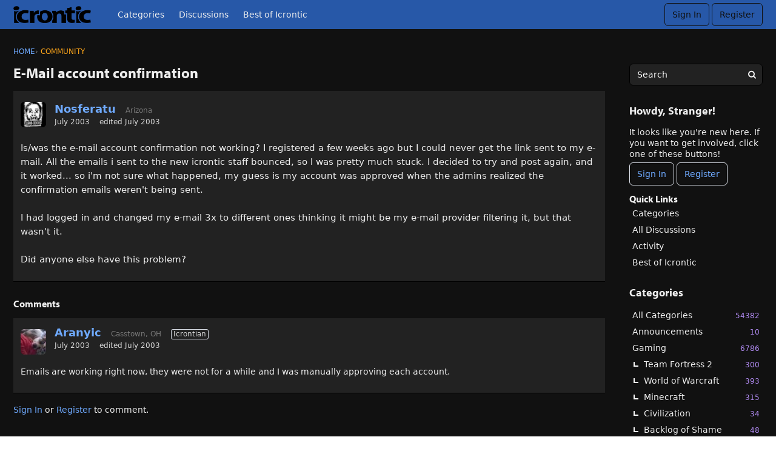

--- FILE ---
content_type: text/html; charset=utf-8
request_url: https://icrontic.com/discussion/57667/e-mail-account-confirmation
body_size: 55672
content:
<!DOCTYPE html>
<html lang="en">

<head>
    <meta charset="utf-8">
    <meta http-equiv="X-UA-Compatible" content="IE=edge">
    <title>E-Mail account confirmation — Icrontic</title>
  <link rel="stylesheet" href="/applications/dashboard/design/style.css?v=4.0-2020.015-SNAPSHOT" media="all" static="1" />
  <link rel="stylesheet" href="/applications/dashboard/design/style-compat.css?v=4.0-2020.015-SNAPSHOT" media="all" static="1" />
  <link rel="stylesheet" href="/plugins/badges/design/badges.css?v=4.0-2020.015-SNAPSHOT" media="all" static="1" />
  <link rel="stylesheet" href="/plugins/GooglePrettify/design/prettify.css?v=4.0-2020.015-SNAPSHOT" media="all" static="1" />
  <link rel="stylesheet" href="/resources/design/vanillicon.css?v=4.0-2020.015-SNAPSHOT" media="all" static="1" />
  <link rel="stylesheet" href="/plugins/editor/design/editor.css?v=4.0-2020.015-SNAPSHOT" media="all" static="1" />
  <link rel="stylesheet" href="/plugins/AdvancedSearch/design/advanced-search.css?v=4.0-2020.015-SNAPSHOT" media="all" static="1" />
  <link rel="stylesheet" href="/plugins/Polls/design/polls.css?v=4.0-2020.015-SNAPSHOT" media="all" static="1" />
  <link rel="stylesheet" href="/plugins/Reactions/design/reactions.css?v=4.0-2020.015-SNAPSHOT" media="all" static="1" />
  <link rel="stylesheet" href="/applications/vanilla/design/tag.css?v=4.0-2020.015-SNAPSHOT" media="all" static="1" />
  <link rel="stylesheet" href="/themes/ivanstriumph/design/custom.css?v=4.0-2020.015-SNAPSHOT" media="all" static="1" />
  <link rel="stylesheet" href="/applications/vanilla/design/spoilers.css?v=4.0-2020.015-SNAPSHOT" media="all" static="1" />
  <link rel="stylesheet" href="https://icrontic.com/dist/forum/shared.min.css?h=4.0-2020.015-SNAPSHOT" static="1" />
  <link rel="stylesheet" href="https://icrontic.com/dist/forum/vendors.min.css?h=4.0-2020.015-SNAPSHOT" static="1" />
  <link rel="shortcut icon" href="https://icrontic.com/uploads/favicon_9a76c71f9e4c684b559168cae25521cd.ico" type="image/x-icon" />
  <link rel="apple-touch-icon-precomposed" href="https://icrontic.com/uploads/favicon-152-390ccf1e4c19fe95d633f3dd9a3558b2.png" />
  <link rel="canonical" href="https://icrontic.com/discussion/57667/e-mail-account-confirmation" />
  <meta property="language" content="en" />
  <meta http-equiv="last-modified" property="last-modified-date" content="2003-07-14" />
  <meta property="og:type" content="article" />
  <meta property="og:site_name" content="Icrontic" />
  <meta name="twitter:title" property="og:title" content="E-Mail account confirmation" />
  <meta property="og:url" content="https://icrontic.com/discussion/57667/e-mail-account-confirmation" />
  <meta name="description" property="og:description" content="Is/was the e-mail account confirmation not working? I registered a few weeks ago but I could never get the link sent to my e-mail." />
  <meta property="og:image" content="https://icrontic.com/uploads/a6741de6addbb049ce6a6bcc8e637b8f.png" />
  <meta name="twitter:description" content="Is/was the e-mail account confirmation not working? I registered a few weeks ago but I could never get the link sent to my e-mail." />
  <meta name="twitter:card" content="summary" />
  <script>gdn=window.gdn||{};gdn.meta={"currentThemePath":"\/themes\/ivanstriumph","ConfirmDeleteCommentHeading":"Delete Comment","ConfirmDeleteCommentText":"Are you sure you want to delete this comment?","DiscussionID":"57667","Category":"Community","editorVersion":"1.8.2","editorPluginAssets":"\/plugins\/editor","fileUpload-remove":"Remove file","fileUpload-reattach":"Click to re-attach","fileUpload-inserted":"Inserted","fileUpload-insertedTooltip":"This image has been inserted into the body of text.","wysiwygHelpText":"You are using <a href=\"https:\/\/en.wikipedia.org\/wiki\/WYSIWYG\" target=\"_new\">WYSIWYG<\/a> in your post.","bbcodeHelpText":"You can use <a href=\"http:\/\/en.wikipedia.org\/wiki\/BBCode\" target=\"_new\">BBCode<\/a> in your post.","htmlHelpText":"You can use <a href=\"http:\/\/htmlguide.drgrog.com\/cheatsheet.php\" target=\"_new\">Simple HTML<\/a> in your post.","markdownHelpText":"You can use <a href=\"http:\/\/en.wikipedia.org\/wiki\/Markdown\" target=\"_new\">Markdown<\/a> in your post.","textHelpText":"You are using plain text in your post.","editorWysiwygCSS":"\/plugins\/editor\/design\/wysiwyg.css","canUpload":false,"fileErrorSize":"File size is too large.","fileErrorFormat":"File format is not allowed.","fileErrorAlreadyExists":"File already uploaded.","fileErrorSizeFormat":"File size is too large and format is not allowed.","maxUploadSize":2097152,"editorFileInputName":"editorupload","allowedImageExtensions":"{\"1\":\"jpg\",\"2\":\"jpeg\",\"3\":\"gif\",\"4\":\"png\",\"5\":\"bmp\",\"6\":\"tiff\"}","allowedFileExtensions":"[\"txt\",\"jpg\",\"jpeg\",\"gif\",\"png\",\"bmp\",\"tiff\",\"ico\",\"zip\",\"gz\",\"tar.gz\",\"tgz\",\"psd\",\"ai\",\"fla\",\"swf\",\"pdf\",\"doc\",\"xls\",\"ppt\",\"docx\",\"xlsx\",\"log\",\"rar\",\"7z\",\"mp3\"]","maxFileUploads":"20","TagHint":"Start to type...","TagSearching":"Searching...","TagNoResults":"No results","ShowUserReactions":"avatars","Spoiler":"Spoiler","show":"show","hide":"hide","AnalyticsTask":"tick","emoji":{"assetPath":"https:\/\/icrontic.com\/resources\/icrontimoji","format":"<img class=\"emoji\" src=\"{src}\" title=\"{name}\" alt=\"{name}\" \/>","emoji":{"angry":"angry.gif","bawl":"bawl.gif","banned":"banned.gif","beer":"beer.gif","biggrin":"grin.gif","bowdown":"respect.gif","buck":"buck.gif","cheers":"cheers.gif","clap":"clap.gif","confused":"confused.gif","confused2":"confused.gif","cool":"cool.gif","cool2":"cool.gif","coffee":"coffee.gif","crazy":"crazy.gif","csimon":"csimon.gif","digi":"digi.png","doh":"doh.gif","dunce":"dunce.gif","eek":"eek.gif","eek2":"hair.gif","embarrassed":"embarrassed.gif","eyes":"eyes.gif","facepalm":"facepalm.gif","fold":"cog.gif","grin":"grin.gif","grr":"mean.gif","grumble":"grumble.gif","hair":"hair.gif","hatcheers":"jared.gif","heart":"heart.png","hiding":"hiding.gif","hmm":"hmm.gif","horrified":"horrified.gif","hrm":"hrm.gif","jared":"cheershat.gif","laugh":"laugh.gif","leet":"1337proc.gif","mad":"angry.gif","mean":"mean.gif","mullet":"mullet.gif","ninja":"ninja.gif","nyah":"nyah.gif","orange":"orange.gif","range":"orange.gif","pimp":"vimp.gif","pirate":"pirate.gif","rant":"rant.gif","rarr":"rarr.gif","respect":"respect.gif","rockon":"rockon.gif","rolleyes":"rolleyes.gif","sad":"sad.gif","sawed":"sawed.gif","scratch":"scratch.gif","shake":"shake.gif","shock":"shock.gif","skeptic":"skeptic.gif","smile":"smile.gif","thumbdown":"thumbdown.gif","thumbsup":"thumbsup.gif","thumbup":"thumbup.gif","tim":"facepalm.gif","tongue":"tongue.gif","vimp":"vimp.gif","whatever":"whatever.gif","wave":"wave.gif","werr":"werr.gif","wink":"wink.gif","wtf":"wtf.gif","zombie":"zombie.gif"}},"LastCommentID":494032,"Vanilla_Comments_AutoRefresh":3,"RedirectTo":"","RedirectUrl":"","TransportError":"A fatal error occurred while processing the request.<br \/>The server returned the following response: %s","TransientKey":false,"WebRoot":"https:\/\/icrontic.com\/","UrlFormat":"\/{Path}","Path":"discussion\/57667\/e-mail-account-confirmation","Args":"","ResolvedPath":"vanilla\/discussion\/index","ResolvedArgs":{"DiscussionID":"57667","DiscussionStub":"e-mail-account-confirmation","Page":""},"SignedIn":0,"ConfirmHeading":"Confirm","ConfirmText":"Are you sure you want to do that?","Okay":"Okay","Cancel":"Cancel","Search":"Search","ui":{"siteName":"Icrontic","orgName":"Icrontic","localeKey":"en","themeKey":"ivanstriumph","mobileThemeKey":"ivanstriumph","desktopThemeKey":"ivanstriumph","logo":"https:\/\/icrontic.com\/uploads\/a88dc24540e6ee68028e30271df5ff8f.png","favIcon":"https:\/\/icrontic.com\/uploads\/favicon_9a76c71f9e4c684b559168cae25521cd.ico","shareImage":"https:\/\/icrontic.com\/uploads\/a6741de6addbb049ce6a6bcc8e637b8f.png","bannerImage":null,"mobileAddressBarColor":"","fallbackAvatar":"https:\/\/icrontic.com\/applications\/dashboard\/design\/images\/defaulticon.png","siteTitle":"Icrontians","locale":"en","inputFormat":"markdown"},"context":{"host":"","basePath":"","assetPath":"","debug":false,"translationDebug":false,"cacheBuster":"4.0-2020.015-SNAPSHOT","staticPathFolder":"","dynamicPathFolder":""},"upload":{"maxSize":5242880,"maxUploads":20,"allowedExtensions":["txt","jpg","jpeg","gif","png","bmp","tiff","ico","zip","gz","tar.gz","tgz","psd","ai","fla","swf","pdf","doc","xls","ppt","docx","xlsx","log","rar","7z","mp3"]},"signOutUrl":null,"featureFlags":{"DeferredLegacyScripts":{"Enabled":true},"NewFlyouts":{"Enabled":true}},"themeFeatures":{"NewFlyouts":true,"SharedMasterView":false,"ProfileHeader":false,"DataDrivenTheme":false,"UserCards":false,"DisableKludgedVars":false,"NewEventsPage":false,"useNewSearchPage":false},"siteSection":{"basePath":"","contentLocale":"en","sectionGroup":"vanilla","sectionID":"0","name":"Icrontic","apps":{"forum":true},"attributes":{"categoryID":-1}},"themePreview":null,"reCaptchaKey":"","useNewFlyouts":true};
gdn.permissions={"permissions":{"activity.view":true,"profiles.view":true,"comments.me":true,"badges.view":true,"likes.view":true,"discussions.view":[-1,92,35,27,129,138,139,71,30,4,142,143,158]},"bans":[],"isAdmin":false};
</script>
  <script src="/js/library/jquery.js?v=4.0-2020.015-SNAPSHOT" static="1" defer="defer"></script>
  <script src="/js/library/jquery.form.js?v=4.0-2020.015-SNAPSHOT" static="1" defer="defer"></script>
  <script src="/js/library/jquery.popup.js?v=4.0-2020.015-SNAPSHOT" static="1" defer="defer"></script>
  <script src="/js/library/jquery.popin.js?v=4.0-2020.015-SNAPSHOT" static="1" defer="defer"></script>
  <script src="/js/library/jquery.gardenhandleajaxform.js?v=4.0-2020.015-SNAPSHOT" static="1" defer="defer"></script>
  <script src="/js/library/jquery.atwho.js?v=4.0-2020.015-SNAPSHOT" static="1" defer="defer"></script>
  <script src="/js/global.js?v=4.0-2020.015-SNAPSHOT" static="1" defer="defer"></script>
  <script src="/js/flyouts.js?v=4.0-2020.015-SNAPSHOT" static="1" defer="defer"></script>
  <script src="/js/library/jquery.autosize.min.js?v=4.0-2020.015-SNAPSHOT" static="1" defer="defer"></script>
  <script src="/applications/vanilla/js/autosave.js?v=4.0-2020.015-SNAPSHOT" static="1" defer="defer"></script>
  <script src="/applications/vanilla/js/discussion.js?v=4.0-2020.015-SNAPSHOT" static="1" defer="defer"></script>
  <script src="/plugins/GooglePrettify/js/prettify.js?v=4.0-2020.015-SNAPSHOT" static="1" defer="defer"></script>
  <script src="/plugins/Quotes/js/quotes.js?v=4.0-2020.015-SNAPSHOT" static="1" defer="defer"></script>
  <script src="/js/library/jquery-ui.min.js?v=4.0-2020.015-SNAPSHOT" static="1" defer="defer"></script>
  <script src="/plugins/Reactions/js/reactions.js?v=4.0-2020.015-SNAPSHOT" static="1" defer="defer"></script>
  <script src="/plugins/editor/js/editor.js?v=4.0-2020.015-SNAPSHOT" static="1" defer="defer"></script>
  <script src="/plugins/editor/js/jquery.ui.widget.js?v=4.0-2020.015-SNAPSHOT" static="1" defer="defer"></script>
  <script src="/plugins/editor/js/jquery.iframe-transport.js?v=4.0-2020.015-SNAPSHOT" static="1" defer="defer"></script>
  <script src="/plugins/editor/js/jquery.fileupload.js?v=4.0-2020.015-SNAPSHOT" static="1" defer="defer"></script>
  <script src="/js/library/jquery.tokeninput.js?v=4.0-2020.015-SNAPSHOT" static="1" defer="defer"></script>
  <script src="/plugins/AdvancedSearch/js/advanced-search.js?v=4.0-2020.015-SNAPSHOT" static="1" defer="defer"></script>
  <script src="/applications/vanilla/js/spoilers.js?v=4.0-2020.015-SNAPSHOT" static="1" defer="defer"></script>
  <script src="/applications/vanilla/js/tagging.js?v=4.0-2020.015-SNAPSHOT" static="1" defer="defer"></script>
  <script src="/themes/ivanstriumph/js/custom.js?v=4.0-2020.015-SNAPSHOT" static="1" defer="defer"></script>
  <script>var supportsAllFeatures =
    window.Promise &&
    window.fetch &&
    window.Symbol &&
    window.CustomEvent &&
    Array.prototype.includes &&
    Element.prototype.remove &&
    Element.prototype.closest &&
    Element.prototype.attachShadow &&
    window.NodeList &&
    NodeList.prototype.forEach
;

if (!supportsAllFeatures) {
    false && console.log("Older browser detected. Initiating polyfills.");
    var head = document.getElementsByTagName('head')[0];
    var script = document.createElement('script');
    script.src = "https://icrontic.com/dist/polyfills.min.js?h=4.0-2020.015-SNAPSHOT";

        script.async = false;
    // document.write has to be used instead of append child for edge & old safari compatibility.
    document.write(script.outerHTML);
} else {
    false && console.log("Modern browser detected. No polyfills necessary");
}

if (!window.onVanillaReady) {
    window.onVanillaReady = function (handler) {
        if (typeof handler !== "function") {
            console.error("Cannot register a vanilla ready handler that is not a function.");
            return;
        }
        document.addEventListener("X-DOMContentReady", function () {
            handler(window.__VANILLA_GLOBALS_DO_NOT_USE_DIRECTLY__);
        })

        if (window.__VANILLA_INTERNAL_IS_READY__) {
            handler(window.__VANILLA_GLOBALS_DO_NOT_USE_DIRECTLY__);
        }
    }
}</script>
  <script src="https://icrontic.com/api/v2/locales/en/translations.js?h=4.0-2020.015-SNAPSHOT" defer="defer"></script>
  <script src="https://icrontic.com/dist/forum/runtime.min.js?h=4.0-2020.015-SNAPSHOT" static="1" defer="defer"></script>
  <script src="https://icrontic.com/dist/forum/vendors.min.js?h=4.0-2020.015-SNAPSHOT" static="1" defer="defer"></script>
  <script src="https://icrontic.com/dist/forum/shared.min.js?h=4.0-2020.015-SNAPSHOT" static="1" defer="defer"></script>
  <script src="https://icrontic.com/dist/forum/addons/vanilla.min.js?h=4.0-2020.015-SNAPSHOT" static="1" defer="defer"></script>
  <script src="https://icrontic.com/dist/forum/addons/dashboard-common.min.js?h=4.0-2020.015-SNAPSHOT" static="1" defer="defer"></script>
  <script src="https://icrontic.com/dist/forum/addons/dashboard.min.js?h=4.0-2020.015-SNAPSHOT" static="1" defer="defer"></script>
  <script src="https://icrontic.com/dist/forum/bootstrap.min.js?h=4.0-2020.015-SNAPSHOT" static="1" defer="defer"></script>
  <script>window["__ACTIONS__"]=[{"type":"@@locales\/GET_ALL_DONE","payload":{"result":[{"localeID":"en","localeKey":"en","regionalKey":"en","displayNames":{"en":"English (English)"}}],"params":[]}},{"type":"@@users\/GET_ME_DONE","payload":{"result":{"userID":0,"name":"Guest","photoUrl":"https:\/\/icrontic.com\/applications\/dashboard\/design\/images\/defaulticon.png","email":null,"ssoID":null,"dateLastActive":null,"isAdmin":false,"countUnreadNotifications":0,"countUnreadConversations":0,"permissions":["activity.view","badges.view","comments.me","likes.view","profiles.view"]},"params":[]}},{"type":"@@users\/GET_PERMISSIONS_DONE","payload":{"result":{"isAdmin":false,"permissions":[{"type":"global","permissions":{"badges.view":true,"discussions.view":true,"likes.view":true,"profiles.view":true}},{"type":"category","id":92,"permissions":{"discussions.view":true}},{"type":"category","id":35,"permissions":{"discussions.view":true}},{"type":"category","id":27,"permissions":{"discussions.view":true}},{"type":"category","id":129,"permissions":{"discussions.view":true}},{"type":"category","id":138,"permissions":{"discussions.view":true}},{"type":"category","id":139,"permissions":{"discussions.view":true}},{"type":"category","id":71,"permissions":{"discussions.view":true}},{"type":"category","id":30,"permissions":{"discussions.view":true}},{"type":"category","id":4,"permissions":{"discussions.view":true}},{"type":"category","id":142,"permissions":{"discussions.view":true}},{"type":"category","id":143,"permissions":{"discussions.view":true}},{"type":"category","id":158,"permissions":{"discussions.view":true}}]},"params":[]}},{"type":"@@themes\/GET_DONE","payload":{"result":{"themeID":"ivanstriumph","type":"themeFile","name":"Ivan&rsquo;s Triumph","version":"15.0.0b1","revisionID":null,"revisionName":null,"insertUser":null,"dateInserted":null,"current":true,"active":true,"parentTheme":null,"assets":{"header":{"url":"https:\/\/icrontic.com\/api\/v2\/themes\/ivanstriumph\/assets\/header.html?v=15.0.0b1-4.0-2020.015-SNAPSHOT","type":"html","content-type":"text\/html"},"footer":{"url":"https:\/\/icrontic.com\/api\/v2\/themes\/ivanstriumph\/assets\/footer.html?v=15.0.0b1-4.0-2020.015-SNAPSHOT","type":"html","content-type":"text\/html"},"variables":{"url":"https:\/\/icrontic.com\/api\/v2\/themes\/ivanstriumph\/assets\/variables.json?v=15.0.0b1-4.0-2020.015-SNAPSHOT","type":"json","content-type":"application\/json","data":{}},"fonts":{"url":"https:\/\/icrontic.com\/api\/v2\/themes\/ivanstriumph\/assets\/fonts.json?v=15.0.0b1-4.0-2020.015-SNAPSHOT","type":"json","content-type":"application\/json","data":[]},"scripts":{"url":"https:\/\/icrontic.com\/api\/v2\/themes\/ivanstriumph\/assets\/scripts.json?v=15.0.0b1-4.0-2020.015-SNAPSHOT","type":"json","content-type":"application\/json"},"styles":{"url":"https:\/\/icrontic.com\/api\/v2\/themes\/ivanstriumph\/assets\/styles.css?v=15.0.0b1-4.0-2020.015-SNAPSHOT","type":"css","content-type":"text\/css"},"javascript":{"url":"https:\/\/icrontic.com\/api\/v2\/themes\/ivanstriumph\/assets\/javascript.js?v=15.0.0b1-4.0-2020.015-SNAPSHOT","type":"js","content-type":"application\/javascript"},"logo":{"url":"https:\/\/icrontic.com\/uploads\/a88dc24540e6ee68028e30271df5ff8f.png?v=4.0-2020.015-SNAPSHOT","type":"image"}},"preview":{"info":{"Description":{"type":"description","value":"Beefier, cheesier, bolder."},"Authors":{"type":"string","value":"Lincoln Russell"}},"imageUrl":"\/themes\/ivanstriumph\/screenshot.png","variables":{"globalPrimary":null,"globalBg":"#fff","globalFg":"#555a62","titleBarBg":null,"titleBarFg":null,"backgroundImage":null}},"features":{"NewFlyouts":true,"SharedMasterView":false,"ProfileHeader":false,"DataDrivenTheme":false,"UserCards":false,"DisableKludgedVars":false,"NewEventsPage":false,"useNewSearchPage":false},"supportedSections":[]},"params":{"key":{"themeID":"ivanstriumph","type":"themeFile","name":"Ivan&rsquo;s Triumph","version":"15.0.0b1","revisionID":null,"revisionName":null,"insertUser":null,"dateInserted":null,"current":true,"active":true,"parentTheme":null,"assets":{"header":{"url":"https:\/\/icrontic.com\/api\/v2\/themes\/ivanstriumph\/assets\/header.html?v=15.0.0b1-4.0-2020.015-SNAPSHOT","type":"html","content-type":"text\/html"},"footer":{"url":"https:\/\/icrontic.com\/api\/v2\/themes\/ivanstriumph\/assets\/footer.html?v=15.0.0b1-4.0-2020.015-SNAPSHOT","type":"html","content-type":"text\/html"},"variables":{"url":"https:\/\/icrontic.com\/api\/v2\/themes\/ivanstriumph\/assets\/variables.json?v=15.0.0b1-4.0-2020.015-SNAPSHOT","type":"json","content-type":"application\/json","data":{}},"fonts":{"url":"https:\/\/icrontic.com\/api\/v2\/themes\/ivanstriumph\/assets\/fonts.json?v=15.0.0b1-4.0-2020.015-SNAPSHOT","type":"json","content-type":"application\/json","data":[]},"scripts":{"url":"https:\/\/icrontic.com\/api\/v2\/themes\/ivanstriumph\/assets\/scripts.json?v=15.0.0b1-4.0-2020.015-SNAPSHOT","type":"json","content-type":"application\/json"},"styles":{"url":"https:\/\/icrontic.com\/api\/v2\/themes\/ivanstriumph\/assets\/styles.css?v=15.0.0b1-4.0-2020.015-SNAPSHOT","type":"css","content-type":"text\/css"},"javascript":{"url":"https:\/\/icrontic.com\/api\/v2\/themes\/ivanstriumph\/assets\/javascript.js?v=15.0.0b1-4.0-2020.015-SNAPSHOT","type":"js","content-type":"application\/javascript"},"logo":{"url":"https:\/\/icrontic.com\/uploads\/a88dc24540e6ee68028e30271df5ff8f.png?v=4.0-2020.015-SNAPSHOT","type":"image"}},"preview":{"info":{"Description":{"type":"description","value":"Beefier, cheesier, bolder."},"Authors":{"type":"string","value":"Lincoln Russell"}},"imageUrl":"\/themes\/ivanstriumph\/screenshot.png","variables":{"globalPrimary":null,"globalBg":"#fff","globalFg":"#555a62","titleBarBg":null,"titleBarFg":null,"backgroundImage":null}},"features":{"NewFlyouts":true,"SharedMasterView":false,"ProfileHeader":false,"DataDrivenTheme":false,"UserCards":false,"DisableKludgedVars":false,"NewEventsPage":false,"useNewSearchPage":false},"supportedSections":[]}}}}];
</script>
  <script type="application/ld+json">{"headline":"E-Mail account confirmation","description":"Is\/was the e-mail account confirmation not working? I registered a few weeks ago but I could never get the link sent to my e-mail. All the emails i sent to the new icrontic staff bounced, so I was pretty much stuck. I decided to try and post again, and it worked... so i'm not sure what happened, my guess is my account was\u2026","discussionUrl":"https:\/\/icrontic.com\/discussion\/57667\/e-mail-account-confirmation","dateCreated":"2003-07-13 23:29:28","author":{"@context":"https:\/\/schema.org","@type":"Person","name":"Nosferatu","image":"https:\/\/icrontic.com\/uploads\/userpics\/navatar236_1.gif","url":"https:\/\/icrontic.com\/profile\/Nosferatu"},"@context":"https:\/\/schema.org","@type":"DiscussionForumPosting"}</script>
  <script type="text/javascript">
            function init() {
                $('.Message').each(function () {
                    if ($(this).data('GooglePrettify')) {
                        return;
                    }
                    $(this).data('GooglePrettify', '1');

                    pre = $('pre', this).addClass('prettyprint');

                    // Let prettyprint determine styling, rather than the editor.
                    $('code', this).removeClass('CodeInline');
                    pre.removeClass('CodeBlock');

                    prettyPrint();

                    pre.removeClass('prettyprint');
                });
            }

            $(document).on('contentLoad', init);</script>
  <noscript><style>body {visibility: visible !important;}</style></noscript>
<!-- Preload links, scripts, and stylesheets -->

<style>
    .UserContent p img.emoji, .userContent p img.emoji { 
        display: inline; 
        
    }
    .userContent h1, .userContent h2, .userContent h3, .userContent h4, .userContent h5, .userContent h6 {
        color: white;
    }
    .Message h2 {
        font-size: 125%;
        margin-top: 40px;
    }
</style>
    <meta name="viewport" content="width=device-width, initial-scale=1">
    <script type="text/javascript" src="//use.typekit.com/sad1wap.js"></script>
    <script type="text/javascript">try{Typekit.load();}catch(e){}</script>
</head>


<body id="vanilla_discussion_index" class="
    Vanilla Discussion isDesktop index Section-Discussion Section-Category-community Section-Discussion Section-Category-community

            UserLoggedOut
    
    
    
    locale-en
">

    <!--[if lt IE 9]>
      <p class="browsehappy">You are using an <strong>outdated</strong> browser. Please <a href="http://browsehappy.com/">upgrade your browser</a> to improve your experience.</p>
    <![endif]-->

    <div class="Frame" id="page">
        <div class="Frame-top">
            <div class="Frame-header">
                
<header id="MainHeader" class="Header">
    <div class="Container">
        <div class="row">
            <div class="Hamburger">
                <button class="Hamburger Hamburger-menuXcross" id="menu-button" aria-label="toggle menu">
    <span class="Hamburger-menuLines" aria-hidden="true">
    </span>
    <span class="Hamburger-visuallyHidden sr-only">
        toggle menu
    </span>
</button>
            </div>
            <a href="/" class="Header-logo">
                <img src="https://icrontic.com/uploads/a88dc24540e6ee68028e30271df5ff8f.png" alt="Icrontic" />
            </a>
            <a href="/" class="Header-logo mobile">
                Icrontic
            </a>
            <nav class="Header-desktopNav">
                <div class='Navigation-linkContainer'>
        <a href='/categories' class='Navigation-link '>
            Categories
        </a>
    </div>
                <div class='Navigation-linkContainer'>
        <a href='/discussions' class='Navigation-link '>
            Discussions
        </a>
    </div>
                <div class='Navigation-linkContainer'>
        <a href='/bestof/everything' class='Navigation-link BestOf'>
            Best of Icrontic
        </a>
    </div>

            </nav>
            <div class="Header-flexSpacer"></div>
            <div class="Header-right">
                <div class="MeBox-header">
                    <div class="MeBox MeBox-SignIn FlyoutRight"><div class="SignInLinks"><a href="/entry/signin?Target=discussion%2F57667%2Fe-mail-account-confirmation" class=" SignInPopup" rel="nofollow">Sign In</a> <span class="Bullet">&middot;</span> <a href="/entry/register?Target=discussion%2F57667%2Fe-mail-account-confirmation" class="ApplyButton" rel="nofollow">Register</a> </div> <div class="SignInIcons"></div></div>
                </div>
                            </div>
        </div>
    </div>
    <nav class="Navigation needsInitialization js-nav">
        <div class="Container">
                            <div class="Navigation-row">
                    <div class="SignIn mobile">
                        <div class="MeBox MeBox-SignIn"><div class="SignInLinks"><a href="/entry/signin?Target=discussion%2F57667%2Fe-mail-account-confirmation" class=" SignInPopup" rel="nofollow">Sign In</a> <span class="Bullet">&middot;</span> <a href="/entry/register?Target=discussion%2F57667%2Fe-mail-account-confirmation" class="ApplyButton" rel="nofollow">Register</a> </div> <div class="SignInIcons"></div></div>
                    </div>
                </div>
                        <div class='Navigation-linkContainer'>
        <a href='/categories' class='Navigation-link '>
            Categories
        </a>
    </div>
            <div class='Navigation-linkContainer'>
        <a href='/discussions' class='Navigation-link '>
            Discussions
        </a>
    </div>
            <div class='Navigation-linkContainer'>
        <a href='/activity' class='Navigation-link '>
            Activity
        </a>
    </div>
            <div class='Navigation-linkContainer'>
        <a href='/bestof/everything' class='Navigation-link BestOf'>
            Best of Icrontic
        </a>
    </div>

        </div>
    </nav>
    <nav class="mobileMebox js-mobileMebox needsInitialization">
        <div class="Container">
            <div class="MeBox MeBox-SignIn"><div class="SignInLinks"><a href="/entry/signin?Target=discussion%2F57667%2Fe-mail-account-confirmation" class=" SignInPopup" rel="nofollow">Sign In</a> <span class="Bullet">&middot;</span> <a href="/entry/register?Target=discussion%2F57667%2Fe-mail-account-confirmation" class="ApplyButton" rel="nofollow">Register</a> </div> <div class="SignInIcons"></div></div>
            <button class="mobileMebox-buttonClose Close">
                <span>×</span>
            </button>
        </div>
    </nav>
</header>
            </div>
            <div class="Frame-body">
                <div class="Frame-content">
                    <div class="Container">
                        <div class="Frame-contentWrap">
                            <div class="Frame-details">
                                                                    <div class="Frame-row">
                                        <nav class="BreadcrumbsBox">
                                            <span class="Breadcrumbs" itemscope itemtype="http://schema.org/BreadcrumbList"><span class="CrumbLabel HomeCrumb"><a href="https://icrontic.com/"><span>Home</span></a></span><span itemprop="itemListElement" itemscope itemtype="http://schema.org/ListItem"><meta itemprop="position" content="1" /><span class="Crumb">›</span> <span class="CrumbLabel Category-community Last"><a itemprop="item" href="https://icrontic.com/categories/community"><span itemprop="name">Community</span></a></span></span></span>
                                        </nav>
                                    </div>
                                                                <div class="Frame-row SearchBoxMobile">
                                                                            <div class="SearchBox js-sphinxAutoComplete" role="search">
                                            <div class="AdvancedSearch ">
    <form method="get" action="/search" autocomplete="off" >
<div>
<input type="hidden" id="Form_adv" name="adv" value="" />    <div class="KeywordsWrap InputAndButton">
        <input type="text" id="Form_search1" name="search" value="" class="InputBox BigInput js-search" placeholder="Search" autocomplete="off" aria-label="Enter your search term." /> <a href="#" class="Handle" title="Options"><span class="Arrow"></span></a> <span class="bwrap"><button type="submit" class="Button" title="Search"><span aria-hidden="true" class="Sprite SpSearch"></span></button></span>        <!--<div class="Gloss"><a href="#">Search help</a></div>-->
    </div>
    <div class="AdvancedWrap">
                    <div class="P AdvancedSearch-DiscussionID">
                <label for="Form_discussionid" class="Heading">Discussion</label>
<label for="Form_discussionid" class="CheckBoxLabel"><input type="checkbox" id="Form_discussionid1" name="discussionid" value="57667" class="" /> E-Mail account confirmation</label>            </div>
                <div class="P TitleRow AdvancedSearch-Title Hidden">
            <label for="Form_title" class="Heading">Title</label>
<input type="text" id="Form_title" name="title" value="" class="InputBox BigInput" />        </div>
        <div class="P AdvancedSearch-Author">
            <label for="Form_author" class="Heading">Author</label>
<input type="text" id="Form_author" name="author" value="" class="InputBox BigInput" />        </div>
        <div class="P AdvancedSearch-Category">
            <label for="Form_cat" class="Heading">Category</label>
<select id="Form_cat" name="cat" Permission="view" Headings="" EnableHeadings class="BigInput">
<option value="all">(All)</option>
<option value="158">Announcements</option>
<option value="19">Gaming</option>
<option value="127">&#160;&#160;&#160;&#160;Team Fortress 2</option>
<option value="148">&#160;&#160;&#160;&#160;World of Warcraft</option>
<option value="135">&#160;&#160;&#160;&#160;Minecraft</option>
<option value="150">&#160;&#160;&#160;&#160;Civilization</option>
<option value="146">&#160;&#160;&#160;&#160;Backlog of Shame</option>
<option value="10">Science &amp; Tech</option>
<option value="11">&#160;&#160;&#160;&#160;Hardware</option>
<option value="22">&#160;&#160;&#160;&#160;Internet &amp; Media</option>
<option value="120">Lifestyle</option>
<option value="156">&#160;&#160;&#160;&#160;Movies &amp; TV</option>
<option value="155">&#160;&#160;&#160;&#160;Music</option>
<option value="147">&#160;&#160;&#160;&#160;Style</option>
<option value="39">&#160;&#160;&#160;&#160;Food &amp; Drink</option>
<option value="28">&#160;&#160;&#160;&#160;Fitness</option>
<option value="151">&#160;&#160;&#160;&#160;Home &amp; Auto</option>
<option value="20">Community</option>
<option value="149">&#160;&#160;&#160;&#160;Events</option>
<option value="21">&#160;&#160;&#160;&#160;Trading Post</option>
<option value="14">&#160;&#160;&#160;&#160;Folding@Home</option>
</select>            <div class="Checkboxes Inline">
                <label for="Form_subcats" class="CheckBoxLabel"><input type="checkbox" id="Form_subcats" name="subcats" value="1" class="" /> search subcategories</label> <label for="Form_archived" class="CheckBoxLabel"><input type="checkbox" id="Form_archived" name="archived" value="1" class="" /> search archived</label>            </div>
        </div>
                <div class="P AdvancedSearch-Tags">
            <label for="Form_tags" class="Heading">Tags</label>
<input type="text" id="Form_tags" name="tags" value="" class="InputBox BigInput" data-tags="&quot;&quot;" />        </div>
                <div class="P AdvancedSearch-Author-WhatToSearch">
            <label for="Form_Whattosearch" class="Heading">What to search</label>
<div class="Inline"> <label for="Form_discussion_d" class="CheckBoxLabel"><input type="checkbox" id="Form_discussion_d" name="discussion_d" value="1" checked="checked" class="" /> discussions</label>  <label for="Form_comment_c" class="CheckBoxLabel"><input type="checkbox" id="Form_comment_c" name="comment_c" value="1" checked="checked" class="" /> comments</label>  <label for="Form_discussion_poll" class="CheckBoxLabel"><input type="checkbox" id="Form_discussion_poll" name="discussion_poll" value="1" checked="checked" class="" /> polls</label> </div>        </div>
        <div class="P Inline AdvancedSearch-Date">
            <label for="Form_within">Date within</label>
 <select id="Form_within" name="within" class="">
<option value="1 day">1 day</option>
<option value="3 days">3 days</option>
<option value="1 week">1 week</option>
<option value="2 weeks">2 weeks</option>
<option value="1 month">1 month</option>
<option value="2 months">2 months</option>
<option value="6 months">6 months</option>
<option value="1 year">1 year</option>
</select> <label for="Form_date">of</label>
 <input type="text" id="Form_date" name="date" value="" class="InputBox DateBox" /> <span class="Gloss">Examples: Monday, today, last week, Mar 26, 3/26/04</span>        </div>
        <div class="P Buttons">
            <button type="submit" class="Button" title="Search" aria-label="Search">Search</button>        </div>
    </div>
    </div>
</form></div>

                                        </div>
                                                                    </div>
                                <div class="Frame-row">
                                    <main class="Content MainContent">
                                                                                <div class="MessageList Discussion"><!-- Page Title -->
<div id="Item_0" class="PageTitle"><div class="Options"></div><h1>E-Mail account confirmation</h1></div>

<div id="Discussion_57667" class="Item ItemDiscussion noPhotoWrap">
    <div class="Discussion">
        <div class="Item-Header DiscussionHeader">
            <div class="AuthorWrap">
            <span class="Author">
                <a title="Nosferatu" href="/profile/Nosferatu" class="PhotoWrap js-userCard" aria-label="User: &quot;Nosferatu&quot;" data-userid=""><img src="https://icrontic.com/uploads/userpics/navatar236_1.gif" alt="Nosferatu" class="ProfilePhoto ProfilePhotoMedium" data-fallback="avatar" /></a><a href="/profile/Nosferatu" class="Username">Nosferatu</a>            </span>
            <span class="AuthorInfo">
                <span class="MItem AuthorLocation">Arizona</span>            </span>
            </div>
            <div class="Meta DiscussionMeta">
            <span class="MItem DateCreated">
                <a href="https://icrontic.com/discussion/57667/e-mail-account-confirmation" class="Permalink" rel="nofollow"><time title="July 13, 2003 11:29PM" datetime="2003-07-13T23:29:28+00:00">July 2003</time></a>            </span>
                <span class="MItem"> <span title="Edited July 14, 2003 8:15AM by Nosferatu." class="DateUpdated">edited July 2003</span> </span>                 <span class="MItem Category"> in <a href="https://icrontic.com/categories/community" aria-label="Category: &amp;quot;Community&amp;quot;">Community</a></span>             </div>
        </div>
                <div class="Item-BodyWrap">
            <div class="Item-Body">
                <div class="Message userContent">
                    Is/was the e-mail account confirmation not working?  I registered a few weeks ago but I could never get the link sent to my e-mail.  All the emails i sent to the new icrontic staff bounced, so I was pretty much stuck.  I decided to try and post again, and it worked... so i'm not sure what happened, my guess is my account was approved when the admins realized the confirmation emails weren't being sent.<br><br>
I had logged in and changed my e-mail 3x to different ones thinking it might be my e-mail provider filtering it, but that wasn't it.<br><br>
Did anyone else have this problem?                </div>
                <div class="Reactions"><span class="Column-Score Hidden">0</span><span class="ReactMenu"><span class="ReactButtons">          </span></span></div>            </div>
        </div>
    </div>
</div>
</div><div class="CommentsWrap"><span class="BeforeCommentHeading"></span><div class="DataBox DataBox-Comments"><h2 class="CommentHeading">Comments</h2>    <ul class="MessageList DataList Comments">
                <li class="Item Alt ItemComment noPhotoWrap" id="Comment_494032">
            <div class="Comment">

                                <div class="Options">
                                    </div>
                                <div class="Item-Header CommentHeader">
                    <div class="AuthorWrap">
            <span class="Author">
               <a title="Aranyic" href="/profile/Aranyic" class="PhotoWrap js-userCard" aria-label="User: &quot;Aranyic&quot;" data-userid=""><img src="https://icrontic.com/uploads/userpics/245/n34E0VL7DKEN6.jpg" alt="Aranyic" class="ProfilePhoto ProfilePhotoMedium" data-fallback="avatar" /></a><a href="/profile/Aranyic" class="Username">Aranyic</a>            </span>
            <span class="AuthorInfo">
                 <span class="MItem AuthorLocation">Casstown, OH</span> <span class="Rank MItem" title="Icrontian">Icrontian</span>            </span>
                    </div>
                    <div class="Meta CommentMeta CommentInfo">
            <span class="MItem DateCreated">
               <a href="/discussion/comment/494032/#Comment_494032" class="Permalink" name="Item_1" rel="nofollow"><time title="July 14, 2003 8:15AM" datetime="2003-07-14T08:15:28+00:00">July 2003</time></a>            </span>
                        <span class="MItem"> <span title="Edited July 14, 2003 8:15AM by Aranyic." class="DateUpdated">edited July 2003</span> </span>                                            </div>
                </div>
                <div class="Item-BodyWrap">
                    <div class="Item-Body">
                        <div class="Message userContent">
                            Emails are working right now, they were not for a while and I was manually approving each account.                        </div>
                        <div class="Reactions"><span class="Column-Score Hidden">0</span><span class="ReactMenu"><span class="ReactButtons">          </span></span></div>                    </div>
                </div>
            </div>
        </li>
            </ul>
</div><div class="P PagerWrap"></div></div>                <div class="Foot Closed">
                    <div class="Note Closed SignInOrRegister"><a href="/entry/signin?Target=discussion%2F57667%2Fe-mail-account-confirmation%3F" class="Popup">Sign In</a> or <a href="/entry/register?Target=discussion%2F57667%2Fe-mail-account-confirmation%3F">Register</a> to comment.                    </div>
                                    </div>
            
                                    </main>
                                    <aside class="Panel Panel-main">
                                                                                    <div class="SearchBox js-sphinxAutoComplete" role="search">
                                                <form method="get" action="/search" autocomplete="off" >
<div>
<input type="text" id="Form_Search" name="Search" value="" placeholder="Search" accesskey="/" aria-label="Enter your search term." title="Enter your search term." role="searchbox" class="InputBox js-search" /><input type="submit" id="Form_Go" name="" aria-label="Search" class="Button" value="Go" />
</div>
</form>
                                            </div>
                                                                                <div class="Box GuestBox">
    <h4 class="GuestBox-title">
        Howdy, Stranger!    </h4>
    <p class="GuestBox-message">
        It looks like you're new here. If you want to get involved, click one of these buttons!    </p>

    <p class="GuestBox-beforeSignInButton">
            </p>

    <div class="P"><a href="/entry/signin?Target=discussion%2F57667%2Fe-mail-account-confirmation" class="Button Primary SignInPopup" rel="nofollow" aria-label="Sign In Now">Sign In</a> <a href="/entry/register?Target=discussion%2F57667%2Fe-mail-account-confirmation" class="Button ApplyButton" rel="nofollow" aria-label="Register Now">Register</a></div>    </div>
<div class="BoxFilter BoxDiscussionFilter" role="navigation" aria-labelledby="BoxFilterTitle">
    <span class="BoxFilter-HeadingWrap">
        <h2 id="BoxFilterTitle" class="BoxFilter-Heading">
            Quick Links        </h2>
    </span>
    <ul class="FilterMenu">
        <li class="AllCategories"><a href="/categories"><span aria-hidden="true" class="Sprite SpAllCategories"></span> Categories</a></li>         <li class="Discussions"><a href="/discussions" class=""><span aria-hidden="true" class="Sprite SpDiscussions"></span> All Discussions</a></li>
        <li class="Activities"><a href="/activity" class=""><span aria-hidden="true" class="Sprite SpActivity"></span> Activity</a></li>        <li class="Reactions-BestOf"><a href="/bestof/everything"><span aria-hidden="true" class="Sprite SpBestOf"></span> Best of Icrontic</a></li>    </ul>
</div>
    <div class="Box BoxCategories">
        <h4 aria-level="2">Categories</h4>        <ul class="PanelInfo PanelCategories">
            <li><a href="/categories" class="ItemLink ItemLinkAllCategories"><span class="Aside"><span class="Count"><span title="54,382 discussions">54382</span></span></span> All Categories</a></li><li class="ClearFix Depth1 Category-announcements" ><a href="https://icrontic.com/categories/announcements" class="ItemLink"><span class="Aside"><span class="Count"><span title="10 discussions">10</span></span></span> Announcements</a></li>
<li class="ClearFix Depth1 Category-gaming" ><a href="https://icrontic.com/categories/gaming" class="ItemLink"><span class="Aside"><span class="Count"><span title="6,786 discussions">6786</span></span></span> Gaming</a></li>
<li class="ClearFix Depth2 Category-team-fortress-2" ><a href="https://icrontic.com/categories/team-fortress-2" class="ItemLink"><span class="Aside"><span class="Count"><span title="300 discussions">300</span></span></span> Team Fortress 2</a></li>
<li class="ClearFix Depth2 Category-world-of-warcraft" ><a href="https://icrontic.com/categories/world-of-warcraft" class="ItemLink"><span class="Aside"><span class="Count"><span title="393 discussions">393</span></span></span> World of Warcraft</a></li>
<li class="ClearFix Depth2 Category-minecraft" ><a href="https://icrontic.com/categories/minecraft" class="ItemLink"><span class="Aside"><span class="Count"><span title="315 discussions">315</span></span></span> Minecraft</a></li>
<li class="ClearFix Depth2 Category-civilization" ><a href="https://icrontic.com/categories/civilization" class="ItemLink"><span class="Aside"><span class="Count"><span title="34 discussions">34</span></span></span> Civilization</a></li>
<li class="ClearFix Depth2 Category-the-gaming-backlog-of-shame-competition" ><a href="https://icrontic.com/categories/the-gaming-backlog-of-shame-competition" class="ItemLink"><span class="Aside"><span class="Count"><span title="48 discussions">48</span></span></span> Backlog of Shame</a></li>
<li class="ClearFix Depth1 Category-tech" ><a href="https://icrontic.com/categories/tech" class="ItemLink"><span class="Aside"><span class="Count"><span title="48,608 discussions">48608</span></span></span> Science &amp; Tech</a></li>
<li class="ClearFix Depth2 Category-hardware" ><a href="https://icrontic.com/categories/hardware" class="ItemLink"><span class="Aside"><span class="Count"><span title="16,813 discussions">16813</span></span></span> Hardware</a></li>
<li class="ClearFix Depth2 Category-web-digital-media" ><a href="https://icrontic.com/categories/web-digital-media" class="ItemLink"><span class="Aside"><span class="Count"><span title="1,849 discussions">1849</span></span></span> Internet &amp; Media</a></li>
<li class="ClearFix Depth1 Category-life" ><a href="https://icrontic.com/categories/life" class="ItemLink"><span class="Aside"><span class="Count"><span title="910 discussions">910</span></span></span> Lifestyle</a></li>
<li class="ClearFix Depth2 Category-movies-tv-music" ><a href="https://icrontic.com/categories/movies-tv-music" class="ItemLink"><span class="Aside"><span class="Count"><span title="56 discussions">56</span></span></span> Movies &amp; TV</a></li>
<li class="ClearFix Depth2 Category-music" ><a href="https://icrontic.com/categories/music" class="ItemLink"><span class="Aside"><span class="Count"><span title="14 discussions">14</span></span></span> Music</a></li>
<li class="ClearFix Depth2 Category-classy-icrontic" ><a href="https://icrontic.com/categories/classy-icrontic" class="ItemLink"><span class="Aside"><span class="Count"><span title="46 discussions">46</span></span></span> Style</a></li>
<li class="ClearFix Depth2 Category-brews-spirits" ><a href="https://icrontic.com/categories/brews-spirits" class="ItemLink"><span class="Aside"><span class="Count"><span title="202 discussions">202</span></span></span> Food &amp; Drink</a></li>
<li class="ClearFix Depth2 Category-fitness" ><a href="https://icrontic.com/categories/fitness" class="ItemLink"><span class="Aside"><span class="Count"><span title="219 discussions">219</span></span></span> Fitness</a></li>
<li class="ClearFix Depth2 Category-home-auto" ><a href="https://icrontic.com/categories/home-auto" class="ItemLink"><span class="Aside"><span class="Count"><span title="13 discussions">13</span></span></span> Home &amp; Auto</a></li>
<li class="ClearFix Depth1 Active Category-community" ><a href="https://icrontic.com/categories/community" class="ItemLink"><span class="Aside"><span class="Count"><span title="33,094 discussions">33094</span></span></span> Community</a></li>
<li class="ClearFix Depth2 Category-events" ><a href="https://icrontic.com/categories/events" class="ItemLink"><span class="Aside"><span class="Count"><span title="245 discussions">245</span></span></span> Events</a></li>
<li class="ClearFix Depth2 Category-buy-sell-trade" ><a href="https://icrontic.com/categories/buy-sell-trade" class="ItemLink"><span class="Aside"><span class="Count"><span title="2,491 discussions">2491</span></span></span> Trading Post</a></li>
<li class="ClearFix Depth2 Category-folding" ><a href="https://icrontic.com/categories/folding" class="ItemLink"><span class="Aside"><span class="Count"><span title="9,058 discussions">9058</span></span></span> Folding@Home</a></li>
        </ul>
    </div>

                                    </aside>
                                </div>
                            </div>
                        </div>
                    </div>
                </div>
            </div>
        </div>
        <div class="Frame-footer">
            <footer class="Footer">
    <div class="Container">
        <div class="row">
            <div class="col">
                <p>Icrontic — Home of nerdy shenanigans since 8-8-2000, fool. A Short-Media project © 2003–2026.</p>
                <p>Social media sucks but community rules. Share nothing! This is your place, not theirs. Unless they&rsquo;re rad too.</p>
            </div>
            <div class="col">
                <div class="Vanilla-logo">
                  <svg xmlns="http://www.w3.org/2000/svg" viewBox="0 0 124.418 27" class="PoweredbyVanilla">
                    <title>Powered By Vanilla</title>
                    <path fill="currentColor" d="M72.512,26.847q-.2-.444-.389-.89c-.332-.78-.64-1.57-.909-2.375-1.324-3.95-1.86-8.865,1.458-11.991a8.318,8.318,0,0,1,3.76-1.977c.338-.084,1.409-.206,1.563-.261.373-.135.214-1.117.152-1.4-.322-1.459-2.2-2-3.481-1.876A5.405,5.405,0,0,0,71.3,7.991a10.813,10.813,0,0,0-1.912,3.055c-1.811,4.282-.943,11.279.231,13.246A9.434,9.434,0,0,0,68.1,22.835c-.44-.423-.886-.839-1.314-1.273a12.964,12.964,0,0,1-2.337-3.047,11.854,11.854,0,0,1-1.482-5.32,5.9,5.9,0,0,1,.72-3.2,3.662,3.662,0,0,0-2.959,1.125A4.134,4.134,0,0,0,59.011,14.4a11.164,11.164,0,0,0,1.681,4.073,22.229,22.229,0,0,0,5.255,6.215,24.779,24.779,0,0,0,3.621,2.533c.857.494,1.981,1.079,2.964.6.091-.044.258-.107.285-.214s-.062-.255-.1-.352c-.062-.138-.139-.269-.2-.407M96.19,15.979c.453-.881,1.614-2.209,1.269-3.287a1.589,1.589,0,0,0-2.477-.712c-1.2,1-1.131,6.827-.7,7.683.226.955,1.764,1.651,2.431.717a.4.4,0,0,0-.067-.56.881.881,0,0,0-.385-.048c-.607-.036-.744-1.332-.724-1.782a5,5,0,0,1,.657-2.011m-5.082,4.509c-.2-1.613,1.441-3.939,1.387-5.807a2.67,2.67,0,0,0-1.11-2.383,1.591,1.591,0,0,0-.371-.139,3.6,3.6,0,0,0-1.2-.039,3.922,3.922,0,0,0-1.295.353,5.793,5.793,0,0,0-1.912,1.6c-.266.319-.518.649-.771.978.02-.026-.153-.3-.173-.333-.066-.115-.137-.227-.214-.335a3.655,3.655,0,0,0-.516-.594,2.134,2.134,0,0,0-1.272-.617,1.612,1.612,0,0,0-.767.151,1.219,1.219,0,0,0-.543.411,1.227,1.227,0,0,0,0,.932A19.1,19.1,0,0,0,83.5,17.223c.04.089.079.178.115.268a9.535,9.535,0,0,1,.925,2.9c.038.662-.361,1.6.185,1.685,1.776.215,1.281-2.876,1.664-4.5A3.591,3.591,0,0,1,88.731,14.9a.45.45,0,0,1,.353.006.465.465,0,0,1,.222.389,10.823,10.823,0,0,1-.431,2.506,17.753,17.753,0,0,0-.365,2.725c-.066,1.739.443,3.5,2.32,3.92a2.6,2.6,0,0,0,2.517-.428,1.679,1.679,0,0,0,.442-2.309c-1.242.073-2.5.224-2.681-1.218M108.057,2.315c3.281-.054-2.808,8.594-5.378,8.522,1.125-2.794,3.73-8.5,5.378-8.522M104.4,23.094a4.753,4.753,0,0,1-1.2-.407,3.334,3.334,0,0,1-.758-.607,4.618,4.618,0,0,1-.963-1.695,8.976,8.976,0,0,1-.417-2.805,14.169,14.169,0,0,1,.447-3.55,11.375,11.375,0,0,1,.5-1.548c.078-.191.245-.537.245-.537s.689-.027.941-.073c2.632-.482,4.965-2.7,6.255-4.983.885-1.565,1.814-4.11-.061-5.347C106.452-.4,103.782,3.36,102.622,5.3a26.123,26.123,0,0,0-1.663,3.388c-.206.5-.4,1-.6,1.5-.068.177-.3.739-.3.739s-.362-.061-.458-.085a5.054,5.054,0,0,1-.678-.219A2.378,2.378,0,0,1,97.4,9.249c2.448.834,3.576-3.361.924-3.84-1.556-.216-2.441,1.1-2.28,2.558a4.17,4.17,0,0,0,1.01,2.366,5.131,5.131,0,0,0,2.052,1.22c.166.059.5.166.5.166l.19.051s-.082.316-.105.395c-.138.485-.272.971-.4,1.46a24.062,24.062,0,0,0-.6,3.08,16.094,16.094,0,0,0-.068,3.025c.13,1.891.478,4.305,1.985,5.618a2.671,2.671,0,0,0,2.855.5c.736-.463.927-1.446,1.194-2.21a.426.426,0,0,0-.062-.462.5.5,0,0,0-.2-.086m11.391-17.1c.93.41-1.666,7.077-7.2,8.983,1.038-3.583,5.908-9.564,7.2-8.983m-3.867,18.346a4.773,4.773,0,0,1-.885-.433,5.036,5.036,0,0,1-1.375-1.256A7.628,7.628,0,0,1,108.326,19a15,15,0,0,1-.1-2.34c6.89-1.492,10.235-9.165,9.153-11.052-.982-1.715-2.946-1.194-4.686-.052a15.607,15.607,0,0,0-6.709,10.181,2.721,2.721,0,0,1-1.272.01c-.164-.036-.411-.177-.576-.121a.3.3,0,0,0-.157.409.734.734,0,0,0,.365.338,4.065,4.065,0,0,0,1.409.47c-.326,2.935.616,7.675,2.473,9.651a2.531,2.531,0,0,0,2.533.7c.835-.234,2.21-1.085,1.889-2.143a1.1,1.1,0,0,0-.721-.711m7.742-5.681a8.28,8.28,0,0,1-1.265,1.976,3.007,3.007,0,0,1-1.858,1.337,1.741,1.741,0,0,1-.479-.021,1.421,1.421,0,0,1-1.319-1.632,4.067,4.067,0,0,1,1.187-2.649c1.424-1.407,4.833-1.687,3.734.989m4.191-2.375c-1.04-.15-1.782.878-2.5,1.217.615-1.669-.768-2.745-1.109-3.09-4.765-3.191-11.5,5.251-8.137,8.523a4.423,4.423,0,0,0,5.363.187c.227,2.632,5.324,3.044,5.362.468-6.206,1.619,1.131-3.651,2.034-5.62a1.162,1.162,0,0,0-1.017-1.685M78.37,21.119a1.858,1.858,0,0,1-1.025.828c-1.91.655-2.768-1.523-2.761-2.972a3.3,3.3,0,0,1,.824-2.267,2.382,2.382,0,0,1,1.957-.629,1.32,1.32,0,0,1,.674.328,2.2,2.2,0,0,1,.587,1.354,9.3,9.3,0,0,1,.146,1.47,3.6,3.6,0,0,1-.4,1.888m4.425,1a2.67,2.67,0,0,1-1.02-.676,3.911,3.911,0,0,1-.6-1.421,10.478,10.478,0,0,1-.118-3.39c.041-.562.093-1.122.149-1.682.045-.456.093-.912.135-1.369a4.07,4.07,0,0,0,.04-.756l0-.023a1.148,1.148,0,0,0-1.875-.511,1.9,1.9,0,0,0-.677,1.133c-.056.225-.093.454-.132.683a3.479,3.479,0,0,1-.134.666c-.056.143-.1-.009-.141-.088a2.24,2.24,0,0,0-.176-.274,2.182,2.182,0,0,0-.431-.438,2.552,2.552,0,0,0-1.141-.48,3.836,3.836,0,0,0-1.038-.032,2.977,2.977,0,0,0-.555.117c-1.343.429-2.126,1.863-2.554,3.156a8.093,8.093,0,0,0-.374,1.887,9.2,9.2,0,0,0,.049,1.949,8.2,8.2,0,0,0,.447,1.821,5.715,5.715,0,0,0,.821,1.5,2.947,2.947,0,0,0,2.974,1.21,4.439,4.439,0,0,0,2.946-2.87c.051-.162.054-.536.259-.447.107.046.282.524.357.638a3.306,3.306,0,0,0,1.009,1.023c.643.393,2.74.741,2.543-.585-.067-.452-.4-.589-.763-.746" transform="translate(-0.582 -1)"></path>
                    <path fill="currentColor" d="M.582,22V16.273H2.438a6.734,6.734,0,0,1,1.374.086,1.5,1.5,0,0,1,.825.561,1.779,1.779,0,0,1,.332,1.115,1.865,1.865,0,0,1-.192.887,1.557,1.557,0,0,1-.486.564,1.666,1.666,0,0,1-.6.272,6.657,6.657,0,0,1-1.2.082H1.738V22Zm1.156-4.758v1.625h.633a2.98,2.98,0,0,0,.914-.09.753.753,0,0,0,.361-.281.765.765,0,0,0,.131-.445.742.742,0,0,0-.183-.516.807.807,0,0,0-.465-.254,5.563,5.563,0,0,0-.832-.039Zm3.946,1.93A3.654,3.654,0,0,1,5.945,17.7a2.7,2.7,0,0,1,.534-.785,2.226,2.226,0,0,1,.74-.516,3.144,3.144,0,0,1,1.234-.226,2.688,2.688,0,0,1,2.026.785,3.01,3.01,0,0,1,.759,2.184,3,3,0,0,1-.754,2.169,2.663,2.663,0,0,1-2.015.784,2.692,2.692,0,0,1-2.031-.78A2.954,2.954,0,0,1,5.684,19.172Zm1.191-.039a2.146,2.146,0,0,0,.449,1.474,1.545,1.545,0,0,0,2.276,0,2.191,2.191,0,0,0,.443-1.494,2.153,2.153,0,0,0-.432-1.469,1.462,1.462,0,0,0-1.146-.484,1.471,1.471,0,0,0-1.153.49A2.168,2.168,0,0,0,6.875,19.133ZM12.953,22l-1.367-5.727H12.77l.863,3.934,1.047-3.934h1.375l1,4,.879-4H19.1L17.711,22H16.484l-1.14-4.281L14.207,22Zm6.738,0V16.273h4.247v.969h-3.09v1.27h2.875v.965H20.848v1.558h3.2V22Zm5.34,0V16.273h2.434a4.16,4.16,0,0,1,1.334.155,1.32,1.32,0,0,1,.666.549,1.645,1.645,0,0,1,.25.9,1.525,1.525,0,0,1-.379,1.064,1.821,1.821,0,0,1-1.133.53,2.669,2.669,0,0,1,.619.48,6.5,6.5,0,0,1,.658.93L30.18,22H28.8l-.836-1.246a8.243,8.243,0,0,0-.609-.842A.894.894,0,0,0,27,19.674a1.9,1.9,0,0,0-.582-.065h-.234V22Zm1.157-3.3h.855a4.415,4.415,0,0,0,1.039-.07.625.625,0,0,0,.324-.242.748.748,0,0,0,.117-.43.687.687,0,0,0-.154-.467.709.709,0,0,0-.435-.224q-.141-.02-.844-.02h-.9ZM30.805,22V16.273h4.246v.969h-3.09v1.27h2.875v.965H31.961v1.558h3.2V22Zm5.332-5.727H38.25a4.117,4.117,0,0,1,1.09.11,1.916,1.916,0,0,1,.863.527,2.5,2.5,0,0,1,.547.928,4.224,4.224,0,0,1,.188,1.353,3.767,3.767,0,0,1-.176,1.219,2.53,2.53,0,0,1-.614,1.012,2.027,2.027,0,0,1-.812.457A3.488,3.488,0,0,1,38.312,22H36.137Zm1.156.969v3.793h.863a3.109,3.109,0,0,0,.7-.055,1.052,1.052,0,0,0,.467-.238,1.207,1.207,0,0,0,.3-.553,3.736,3.736,0,0,0,.117-1.048,3.429,3.429,0,0,0-.117-1.02,1.307,1.307,0,0,0-.328-.555,1.109,1.109,0,0,0-.535-.269,5.191,5.191,0,0,0-.95-.055Zm6.852-.969h2.289a6.557,6.557,0,0,1,1.013.057,1.5,1.5,0,0,1,.6.236,1.47,1.47,0,0,1,.439.479,1.287,1.287,0,0,1,.176.67,1.358,1.358,0,0,1-.8,1.242,1.508,1.508,0,0,1,.8.52,1.373,1.373,0,0,1,.281.863,1.7,1.7,0,0,1-.181.76,1.532,1.532,0,0,1-.5.589,1.632,1.632,0,0,1-.776.272q-.288.032-1.394.039H44.145Zm1.156.954v1.324h.758q.675,0,.839-.02a.763.763,0,0,0,.467-.2.6.6,0,0,0,.17-.447.633.633,0,0,0-.146-.432.67.67,0,0,0-.436-.2c-.114-.013-.444-.019-.988-.019Zm0,2.277v1.531h1.07A5.3,5.3,0,0,0,47.164,21a.711.711,0,0,0,.42-.229.7.7,0,0,0,.162-.486.746.746,0,0,0-.125-.437.707.707,0,0,0-.361-.262,3.922,3.922,0,0,0-1.026-.082ZM51.422,22V19.59l-2.1-3.317H50.68l1.347,2.266,1.321-2.266H54.68L52.574,19.6V22Z" transform="translate(-0.582 -1)"></path>
                  </svg>
              </div>
            </div>
        </div>
        
    </div>
</footer>
        </div>
    </div>
    <div id="modals"></div>
    
</body>

</html>


--- FILE ---
content_type: application/javascript; charset=utf-8
request_url: https://icrontic.com/js/flyouts.js?v=4.0-2020.015-SNAPSHOT
body_size: 10648
content:
/**
 * Legacy flyout code extracted from global.js
 *
 * @copyright 2009-2018 Vanilla Forums Inc.
 * @license GPL-2.0-only
 */

/**
 * IFFE for flyout code.
 *
 * @param {Window} window
 * @param {jQuery} $
 */
(function(window, $) {
    var USE_NEW_FLYOUTS = window.gdn.meta.themeFeatures.NewFlyouts || false;
    var OPEN_CLASS = "Open";

    /**
     * Content load handler, which is fired on first load, and when additional content is loaded in.
     */
    $(document).on("contentLoad", function(e) {
        kludgeFlyoutHTML();
    });

    /**
     * Improve keyboard actions on button-style elements for added accessibility.
     */
    $(document).delegate("[role=button]", "keydown", function(event) {
        var $button = $(this);
        var ENTER_KEY = 13;
        var SPACE_KEY = 32;
        var isActiveElement = document.activeElement === $button[0];
        var isSpaceOrEnter = event.keyCode === ENTER_KEY || event.keyCode === SPACE_KEY;
        if (isActiveElement && isSpaceOrEnter) {
            event.preventDefault();
            $button.click();
        }
    });

    /**
     * Document ready handler. Runs only the first time the page is loaded.
     */
    $(function() {
        $(document).delegate(".Hijack, .js-hijack", "click", handleHijackClick);
        $(document).delegate(".ButtonGroup > .Handle", "click", handleButtonHandleClick);
        $(document).delegate(".ToggleFlyout", "click", handleToggleFlyoutClick);
        $(document).delegate(".ToggleFlyout a", "mouseup", handleToggleFlyoutMouseUp);
        $(document).delegate(document, "click", closeAllFlyouts);
        $(document).delegate(".mobileFlyoutOverlay", "click", function (e) {
            e.stopPropagation();
            closeAllFlyouts();
        });
    });

    /**
     * Workarounds for limitations of flyout's HTML structure.
     */
    function kludgeFlyoutHTML() {
        var $handles = $(".ToggleFlyout:not([data-is-kludged]), .editor-dropdown:not([data-is-kludged]), .ButtonGroup:not([data-is-kludged])");

        $handles.each(function() {
            $handles
                .find(".FlyoutButton, .Button-Options, .Handle, .editor-action:not(.editor-action-separator)")
                .each(function() {
                    $(this)
                        .attr("tabindex", "0")
                        .attr("role", "button")
                        .attr("aria-haspopup", "true");

                    $(this).accessibleFlyoutHandle(false);
                });

            $handles.find(".Flyout, .Dropdown").each(function() {
                $(this).accessibleFlyout(false);

                $(this)
                    .find("a")
                    .each(function() {
                        $(this).attr("tabindex", "0");
                    });
            });

            $(this).attr("data-is-kludged", "true");
        });

        if (USE_NEW_FLYOUTS) {
            var $contents = $(".Flyout:not([data-is-kludged]), .ButtonGroup .Dropdown:not([data-is-kludged])");
            var wrap = document.createElement("span");
            wrap.classList.add("mobileFlyoutOverlay");

            $contents.each(function() {
                var $item = $(this);
                if (!this.parentElement.classList.contains("mobileFlyoutOverlay")) {
                    $item.wrap(wrap);
                }

                // Some flyouts had conflicting inline display: none directly in the view.
                // We don't change that on open/close with the new style anymore so let's clean it up here.
                $item.removeAttr("style");

                $(this).attr("data-is-kludged", "true");
            });
        }
    }

    var BODY_CLASS = "flyoutIsOpen";

    /**
     * Close all flyouts and open the specified one.
     *
     * @param {JQuery} $toggleFlyout The flyout handle
     * @param {JQuery} $flyout The flyout body.
     */
    function openFlyout($toggleFlyout, $flyout) {
        closeAllFlyouts();

        $toggleFlyout
            .addClass(OPEN_CLASS)
            .closest(".Item")
            .addClass(OPEN_CLASS);

        if (!USE_NEW_FLYOUTS) {
            $flyout.show();
        }
        $toggleFlyout.setFlyoutAttributes();
        document.body.classList.add(BODY_CLASS);
    }

    /**
     * Close the specified flyout.
     *
     * @param {JQuery} $toggleFlyout The flyout handle
     * @param {JQuery} $flyout The flyout body.
     */
    function closeFlyout($toggleFlyout, $flyout) {
        if (!USE_NEW_FLYOUTS) {
            $flyout.hide();
        }
        $toggleFlyout
            .removeClass(OPEN_CLASS)
            .closest(".Item")
            .removeClass(OPEN_CLASS);
        $toggleFlyout.setFlyoutAttributes();
        document.body.classList.remove(BODY_CLASS);
    }

    /**
     * Close all flyouts, including ButtonGroups.
     */
    function closeAllFlyouts(e) {
        closeFlyout($(".ToggleFlyout"), $(".Flyout"));
        // Clear the button groups that are open as well.
        $(".ButtonGroup")
            .removeClass(OPEN_CLASS)
            .setFlyoutAttributes();

        // Kludge for legacy editor.
        $(".editor-dropdown-open")
            .removeClass("editor-dropdown-open")
            .setFlyoutAttributes();
        document.body.classList.remove(BODY_CLASS);
    }

    window.closeAllFlyouts = closeAllFlyouts;

    /**
     * Take over the clicking of an element in order to make a post request.
     *
     * @param {MouseEvent} e The click event.
     */
    function handleHijackClick(e) {
        var $elem = $(this);
        var $parent = $(this).closest(".Item");
        var $toggleFlyout = $elem.closest(".ToggleFlyout");
        var href = $elem.attr("href");
        var progressClass = $elem.hasClass("Bookmark") ? "Bookmarking" : "InProgress";

        // If empty, or starts with a fragment identifier, do not send
        // an async request.
        if (!href || href.trim().indexOf("#") === 0) return;
        gdn.disable(this, progressClass);
        e.stopPropagation();

        $.ajax({
            type: "POST",
            url: href,
            data: { DeliveryType: "VIEW", DeliveryMethod: "JSON", TransientKey: gdn.definition("TransientKey") },
            dataType: "json",
            complete: function() {
                gdn.enable($elem.get(0));
                $elem.removeClass(progressClass);
                $elem.attr("href", href);
                $flyout = $toggleFlyout.find(".Flyout");
                closeFlyout($toggleFlyout, $flyout);
            },
            error: function(xhr) {
                gdn.informError(xhr);
            },
            success: function(json) {
                if (json === null) json = {};

                var informed = gdn.inform(json);
                gdn.processTargets(json.Targets, $elem, $parent);
                // If there is a redirect url, go to it.
                if (json.RedirectTo) {
                    setTimeout(function() {
                        window.location.replace(json.RedirectTo);
                    }, informed ? 3000 : 0);
                }
            },
        });

        return false;
    }

    /**
     * Close existing flyouts and dropdowns and open the dropdown for a particular button handle.
     */
    function handleButtonHandleClick() {
        var $buttonGroup = $(this).closest(".ButtonGroup");
        var $isOpen = $buttonGroup.hasClass(OPEN_CLASS);
        closeAllFlyouts();
        if (!$isOpen) {
            // Open this one
            $buttonGroup.addClass(OPEN_CLASS).setFlyoutAttributes();
        }
        return false;
    }

    /**
     * Handle clicks on the flyout.
     *
     * @param {MouseEvent} e The click event to handle.
     */
    function handleToggleFlyoutClick(e) {
        var $toggleFlyout = $(this);
        var $flyout = $(".Flyout", this);
        var isHandle = false;

        if ($(e.target).closest(".Flyout").length === 0) {
            isHandle = true;
            e.stopPropagation();
        } else if (
            $(e.target).hasClass("Hijack") ||
            $(e.target)
                .closest("a")
                .hasClass("Hijack")
        ) {
            return;
        }
        e.stopPropagation();
        $toggleFlyout.fillFlyoutDynamically();

        // The old check.
        var isFlyoutClosed = $flyout.css("display") == "none";
        if (USE_NEW_FLYOUTS) {
            // The new check.
            isFlyoutClosed = !$toggleFlyout.hasClass(OPEN_CLASS);
        }

        // Toggling.
        if (isFlyoutClosed) {
            openFlyout($toggleFlyout, $flyout);
        } else {
            closeFlyout($toggleFlyout, $flyout);
        }

        if (isHandle) return false;
    }

    /**
     * Close all of the flyouts unless we are clicking on a button inside of a flyout.
     */
    function handleToggleFlyoutMouseUp() {
        if ($(this).hasClass("FlyoutButton")) return;
        closeAllFlyouts();
    }

    /**
     * jQuery function extensions
     */
    $.fn.extend({
        fillFlyoutDynamically: function() {
            var rel = $(this).attr("rel");
            if (rel) {
                $flyout = $(this).find(".Flyout");

                // Clear the rel and set a progress indicator.
                $(this).attr("rel", "");
                $flyout.html('<div class="InProgress" style="height: 30px"></div>');

                // Fetch the contents dynamically and fill on contents of the flyout.
                $.ajax({
                    url: gdn.url(rel),
                    data: { DeliveryType: "VIEW" },
                    success: function(data) {
                        $flyout.html(data);
                    },
                    error: function(xhr) {
                        $flyout.html("");
                        gdn.informError(xhr, true);
                    },
                });
            }
        },
        accessibleFlyoutHandle: function(isOpen) {
            $(this).attr("aria-expanded", isOpen.toString());
        },

        accessibleFlyout: function(isOpen) {
            $(this).attr("aria-hidden", (!isOpen).toString());
        },

        setFlyoutAttributes: function() {
            $toggleFlyouts = $(this);
            $toggleFlyouts.each(function() {
                $toggle = $(this);
                var $handle = $(this).find(
                    ".FlyoutButton, .Button-Options, .Handle, .editor-action:not(.editor-action-separator)"
                );
                var $flyout = $(this).find(".Flyout, .Dropdown");
                var isOpen = $toggle.hasClass(OPEN_CLASS);

                $handle.accessibleFlyoutHandle(isOpen);
                $flyout.accessibleFlyout(isOpen);
            });
        },
    });
})(window, jQuery);


--- FILE ---
content_type: application/javascript; charset=utf-8
request_url: https://icrontic.com/applications/vanilla/js/tagging.js?v=4.0-2020.015-SNAPSHOT
body_size: 2842
content:
var discussionTagging = {
    start: function($element) {
        var $button = $element.find('form :submit');
        if ($button) {
            var $form = $element.find('form');
            var $tagsInput = $element.find("#Form_Tags");

            $form.bind('BeforeDiscussionSubmit', function (e, $form, $button) {
                $tagsInput.triggerHandler('BeforeSubmit', [$form]);
            });

            var tags;
            var dataTags = $tagsInput.data('tags');
            if (dataTags) {
                tags = [];
                if ($.isPlainObject(dataTags)) {
                    for (var tagID in dataTags) {
                        tags.push({name: dataTags[tagID], id: tagID});
                    }
                }
            } else {
                tags = $tagsInput.val();
                if (tags && tags.length) {
                    tags = tags.split(",");

                    for (i = 0; i < tags.length; i++) {
                        tags[i] = {id: tags[i], name: tags[i]};
                    }
                } else {
                    tags = [];
                }
            }

            var tagSearch = gdn.definition('TaggingSearchUrl', gdn.url('tags/search'));
            var tagAdd = gdn.definition('TaggingAdd', false);
            var maxTags = gdn.definition('MaxTagsAllowed', false);

            $tagsInput.tokenInput(tagSearch, {
                hintText: gdn.definition("TagHint", "Start to type..."),
                searchingText: '', // search text gives flickery ux, don't like
                searchDelay: 300,
                animateDropdown: false,
                minChars: 1,
                maxLength: 25,
                prePopulate: tags,
                dataFields: ["#Form_CategoryID"],
                allowFreeTagging: tagAdd,
                tokenLimit: maxTags,
                zindex: 3000,
                allowTabOut: true,
                ariaLabel: gdn.translate("Tag"),
            });

            // Show available link
            $element.on('click', '.ShowTags a', function () {
                $element.find('.ShowTags a').hide();
                $element.find('.AvailableTags').show();
                return false;
            });

            // Use available tags
            $element.on('click', '.AvailableTag', function () {
                //$(this).hide();
                var tag = $(this).attr('data-id');
                $tagsInput.tokenInput('add', {id: tag, name: $(this).text()});
                return false;
            });
        }
    }
}

$(document).on('contentLoad', function(e) {
    if (e.target.id === 'DiscussionForm') {
        discussionTagging.start($('.FormWrapper', e.target));
    } else {
        var elementID = '#DiscussionForm';
        if ($(e.target).find('#DiscussionAddTagForm').length) {
            elementID = '#DiscussionAddTagForm';
        }
        discussionTagging.start($(elementID, e.target));
    }
});
